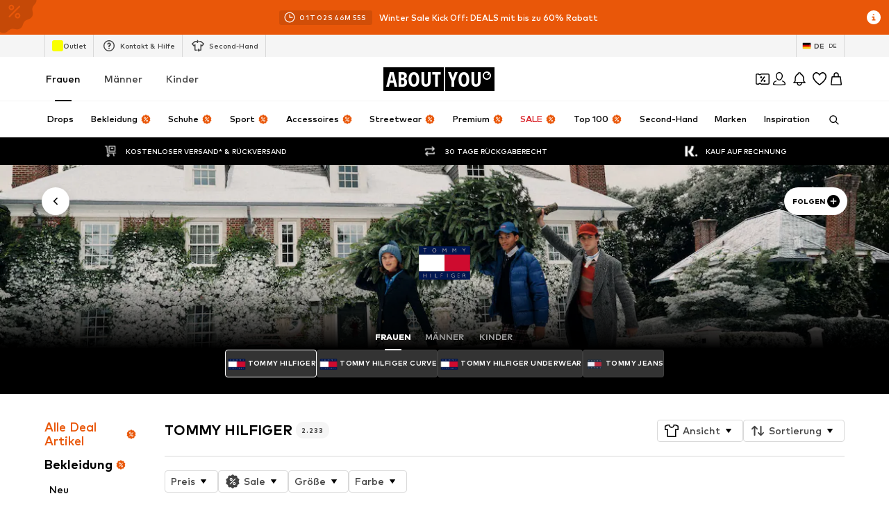

--- FILE ---
content_type: image/svg+xml
request_url: https://assets.aboutstatic.com/assets/ic-arrow-down-Ck9oSOpD.svg
body_size: -489
content:
<svg xmlns="http://www.w3.org/2000/svg" width="7" height="4" viewBox="0 0 7 4" > <path fill-rule="nonzero" d="M.148.177a.51.51 0 0 1 .735 0l2.506 2.589a.138.138 0 0 0 .202 0L6.117.156a.51.51 0 0 1 .74.006.53.53 0 0 1-.005.73l-2.76 2.85a.833.833 0 0 1-1.204.001L.148.913a.53.53 0 0 1 0-.736L.28.303.148.177z"/> </svg>


--- FILE ---
content_type: application/javascript
request_url: https://assets.aboutstatic.com/assets/service.grpc.lazy-DsOvBXbV.js
body_size: -436
content:
const __vite__mapDeps=(i,m=__vite__mapDeps,d=(m.f||(m.f=[typeof window !== 'undefined' ? window.setClientPublicPath("assets/service.grpc-Dak0tA-v.js") : "/assets/service.grpc-Dak0tA-v.js",typeof window !== 'undefined' ? window.setClientPublicPath("assets/index-CrSwYqlr.js") : "/assets/index-CrSwYqlr.js"])))=>i.map(i=>d[i]);
import{a as e}from"./index-CrSwYqlr.js";const o=()=>e(()=>import("./service.grpc-Dak0tA-v.js"),__vite__mapDeps([0,1]),import.meta.url).then(t=>t.CountryDetectionService_GetCountryPopup);o.method="aysa_api.services.country_detection.v1.CountryDetectionService/GetCountryPopup";const r=()=>e(()=>import("./service.grpc-Dak0tA-v.js"),__vite__mapDeps([0,1]),import.meta.url).then(t=>t.CountryDetectionService_GetCountrySwitch);r.method="aysa_api.services.country_detection.v1.CountryDetectionService/GetCountrySwitch";export{o as C,r as a};
//# sourceMappingURL=service.grpc.lazy-DsOvBXbV.js.map


--- FILE ---
content_type: application/javascript
request_url: https://assets.aboutstatic.com/assets/UnlockCouponInfoGate-Cqq_Xg_9.js
body_size: 1338
content:
import{j as c,_ as P,e6 as L,ar as D,r,e7 as B,X as O,H as F,e8 as H,K as G,e2 as $,e9 as M,O as K,af as q,z as X,P as Y,ea as R,Y as z,cG as V,eb as Z,n as J,o as Q,aZ as ee,ec as E,c1 as te,c0 as oe,ed as se,bX as ne,a8 as ae,cT as re,ee as ce}from"./index-CrSwYqlr.js";import{C as ie}from"./CouponDeepLinkActivation-_1TsMi0c.js";import{i as ue}from"./CouponCard-B5GBf4rk.js";import{a as pe}from"./HeroNotificationInDiscountBanner-C9ojPhPD.js";import"./header-background-expanded-DA5r3kH9.js";import"./FadeTransition-SKFmeYUr.js";import"./useIsMounted-U7pNnhNS.js";import"./BrandLogo-DOmCeWcn.js";import"./Tooltip-DpS63YJO.js";import"./PriceBox-BQG8WCcU.js";const w=({headline:o})=>c.jsx(le,{children:o}),le=P.div.withConfig({componentId:"sc-fd345569-0"})(["display:flex;flex-direction:row;justify-content:space-between;align-items:center;gap:8px;"]),de=({headline:o})=>c.jsx(me,{children:o}),me=P.div.withConfig({componentId:"sc-86802a93-0"})(["display:flex;flex-direction:row;justify-content:space-between;align-items:center;gap:8px;"]),fe=({headline:o,cta:s})=>{const t=L();return c.jsxs(Ce,{children:[o,s&&c.jsx(ye,{to:s.linkTarget.url,onClick:()=>t(),children:s.label})]})},Ce=P.div.withConfig({componentId:"sc-df889c1f-0"})(["display:flex;flex-direction:row;justify-content:space-between;align-items:center;gap:8px;"]),ye=P(D).withConfig({componentId:"sc-df889c1f-1"})(["border:1px solid black;border-radius:4px;padding:8px;flex-shrink:0;"]),he=({productId:o})=>{const s=r.useRef(!1),t=B(o),a=O(),i=F(),l=H(),f=G(),[d,k]=r.useState(),m=$(M);return r.useEffect(()=>{s.current||!d||!l||!t||t.appliedCouponPromotionId||(m.mutateAsync({session:a,targetGroup:i,couponPromotionId:d,itemKey:t.itemKey,reductionsState:f}),s.current=!0)},[m,t,d,l,a,i,f]),r.useCallback(({couponPromotionId:h})=>{k(h)},[])},Te=2e3,Pe=3e3,y=6e3,ke=()=>{const{t:o}=K(),s=q(),t=X(),a=Y(),[i,l]=r.useState(!0),[f,d]=r.useState({status:"loading"}),{unlockCouponInfoCallback:k}=pe(),m=n=>{setTimeout(()=>{d(n)},Te)},h=r.useRef(void 0),u=r.useRef(R()).current,S=z(),{addToUnlockedCouponTokens:g}=V(),_=Se(),A=Z(),x=J(),{setActivatedCoupon:W,setUnlockedCouponHeadline:U}=Q(x),j=he({productId:x}),I=n=>{U(n),setTimeout(()=>{},Pe)},b=()=>{u!=="couponLandingPage"&&_()},T=N();return r.useEffect(()=>{k().then(n=>{var v;switch((v=n.type)==null?void 0:v.$case){case"success":{const e=n.type.success;if(g({couponToken:S,paused:!1}),b(),u==="articleDetail"?ee(()=>{ue(e.coupon)?I(e.headline):(W(e.coupon),I(e.headline),j({couponPromotionId:E(e.coupon)}))}):m({status:"success",headline:e.headline,subline:e.subline,coupon:e.coupon,alreadyUnlocked:(u==="category"||u==="brandShop")&&e.alreadyUnlocked}),u==="couponLandingPage"){const p=E(e.coupon),C=T(`/cs/${p}`);p&&setTimeout(()=>{A(C)},y)}t({eventType:"impression",...n.type.success.featureTracker});break}case"paused":{const e=n.type.paused;g({couponToken:S,paused:!0}),b(),u==="articleDetail"?a({type:"SUCCESS",content:c.jsx(de,{headline:e.headline})}):m({status:"paused",headline:e.headline,subline:e.subline,coupon:e.coupon}),setTimeout(()=>{var p;if((p=e.redirect)!=null&&p.url){const C=T(e.redirect.url);A(C)}},y),t({eventType:"impression",...n.type.paused.featureTracker});break}case"softSuccessNotification":{const e=n.type.softSuccessNotification;g({couponToken:S,paused:!1}),b(),a({type:"SUCCESS",content:c.jsx(fe,{headline:e.headline,cta:e.cta})}),t({eventType:"impression",...n.type.softSuccessNotification.featureTracker});break}case"error":{const e=n.type.error;u==="articleDetail"?a({type:"WARNING",content:c.jsx(w,{headline:o(e.headline)})}):m({status:"error",headline:e.headline,subline:e.subline}),setTimeout(()=>{var p;if((p=e.redirect)!=null&&p.url){const C=T(e.redirect.url);A(C)}},y),t({eventType:"impression",...n.type.error.featureTracker});break}case"silentError":{t({eventType:"impression",...n.type.silentError.featureTracker});break}}h.current=setTimeout(()=>{l(!1)},y)}).catch(()=>{u==="articleDetail"?a({type:"WARNING",content:c.jsx(w,{headline:o("Oops, we couldn’t apply your coupon. We’re sorry!")})}):m({status:"error",headline:o("Oops, we couldn’t apply your coupon. We’re sorry!")}),setTimeout(()=>{if(l(!1),u==="couponLandingPage"){const n=T("/");s.replace(n)}},y)})},[]),{isOpen:i,couponActivationResponse:f}},N=()=>{const o=oe();return s=>{const t=new URL(s,location.href);new URLSearchParams(o).forEach((f,d)=>{t.searchParams.set(d,f)});const i=se({search:t.search,update:new Map([[ne,void 0]])}),l=i&&`?${i}`;return`${t.pathname}${l}`}},Se=()=>{const o=te(),s=N()(o);return()=>{history.replaceState(null,"",s)}},ge=ae.memo(function({LayoutComponent:s}){const{isOpen:t,couponActivationResponse:a}=ke();return r.useRef(R()).current==="articleDetail"?null:c.jsx(ie,{"data-testid":"unlock-coupon-info-flyout",isOpen:t,LayoutComponent:s,...a})}),_e=o=>{const s=O();re();const t=ce(),a=R();return!s||!t||a!=="articleDetail"&&a!=="category"&&a!=="couponLandingPage"&&a!=="brandShop"?null:c.jsx(ge,{...o})};export{_e as UnlockCouponInfo};
//# sourceMappingURL=UnlockCouponInfoGate-Cqq_Xg_9.js.map
